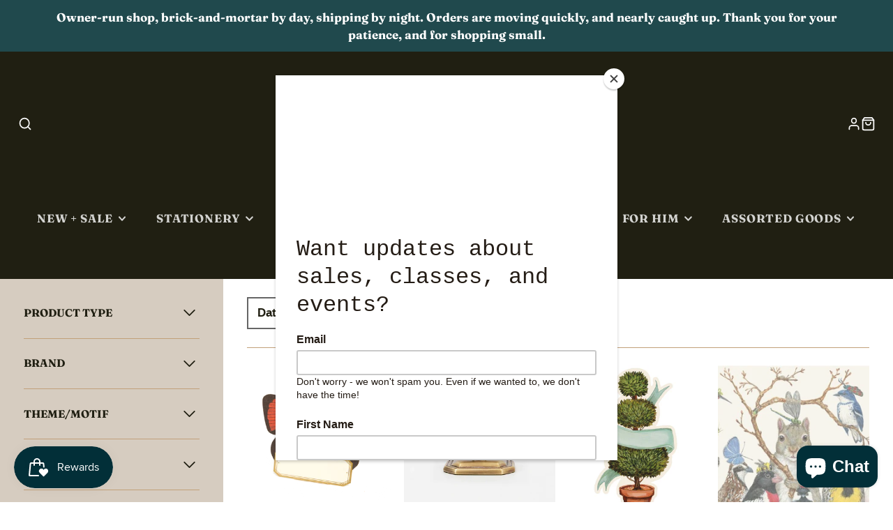

--- FILE ---
content_type: text/css
request_url: https://www.shopanemoia.com/cdn/shop/t/14/assets/collection-grid.css?v=78296547579723544281762355561
body_size: -331
content:
.\#collection-grid{padding:3rem 2rem}@media (max-width: 991px){.\#collection-grid{padding:1rem}}.\#collection-grid.\@color-scheme\:alt{background-color:rgba(var(--color-alt-background),1)}.\#collection-grid-header{padding-bottom:calc(var(--spacer) * 1.5);margin-bottom:calc(var(--spacer) * 1.5);border-bottom:1px solid rgba(var(--color-border),1);display:flex;justify-content:space-between;align-items:center}@media (min-width: 992px){.\#collection-grid-header{margin-top:-1.5rem}}.\#collection-grid-wrapper{position:relative}.\#collection-grid-sort{display:block}.\#collection-grid-active-filters{display:flex;flex-wrap:wrap}.\#collection-grid-product-count{font-weight:var(--font-body-weight-bold);font-size:calc(var(--font-size-base) * 1.1);opacity:.8}.\#collection-grid-no-products{text-align:center;padding-top:2.5rem;padding-bottom:2.5rem}.\#collection-grid-no-products-icon{margin-bottom:calc(var(--spacer) * 1)}.\#collection-grid-no-products-icon .\#icon{width:calc(var(--spacer) * 5);height:calc(var(--spacer) * 5)}.\#collection-grid-no-products-heading{text-transform:uppercase}.\#collection-grid-no-products-button{margin-top:calc(var(--spacer) * 1)}.\#collection-grid-spinner{pointer-events:none;position:absolute;display:none;top:0;left:0;background:#fff6;width:100%;height:100%;z-index:99}.\#collection-grid-spinner .\#spinner{margin:3rem auto}.\#collection-grid-spinner.\!active{display:block;pointer-events:auto}.\#collection-grid-filter-btn{position:sticky;bottom:0;z-index:24;padding:1rem;background:#fff}.\#collection-grid .\#pagination{margin-top:3rem}
/*# sourceMappingURL=/cdn/shop/t/14/assets/collection-grid.css.map?v=78296547579723544281762355561 */


--- FILE ---
content_type: text/css
request_url: https://www.shopanemoia.com/cdn/shop/t/14/assets/collection-sidebar.css?v=122588018317456603321762355562
body_size: -219
content:
.\#collection-sidebar{height:100%;padding:2rem}.\#collection-sidebar-wrapper{height:min(100vh,calc(100vh - var(--sticky-header-offset, 0px)));overflow-y:auto}.\#collection-sidebar-wrapper:not(.sticky-top){height:100%}.\#collection-sidebar-wrapper.\@color-scheme\:alt{background-color:rgba(var(--color-alt-background),1)}@media (min-width: 992px){.\#collection-sidebar.\@bordered{border-right:1px solid rgba(var(--color-border),1)}}.\#collection-filter{border-bottom:1px solid rgba(var(--color-border),1);padding-bottom:calc(var(--spacer) * 1.25)}.\#collection-filter[open] .\#collection-filter-label .\#icon{transform:rotate(180deg)}.\#collection-filter:first-child .\#collection-filter-label{padding-top:0}.\#collection-filter-label{padding-top:calc(var(--spacer) * 1.25);list-style:none;cursor:pointer;text-transform:uppercase;font-weight:var(--font-body-weight-bold);font-size:calc(var(--font-size-base) * .9);outline:none!important}.\#collection-filter-label>span{display:flex;justify-content:space-between;align-items:center}.\#collection-filter-label::marker{display:none}.\#collection-filter-label::-webkit-details-marker{display:none}.\#collection-filter-contents{margin-top:calc(var(--spacer) * .5)}.\#collection-filter-list{list-style:none;margin:0;padding:0}.\#collection-filter-list-title{text-transform:uppercase;font-weight:var(--font-body-weight-bold);font-size:calc(var(--font-size-base) * .9);margin-bottom:1rem}.\#collection-filter-list:not(.\@swatches) li+li{margin-top:calc(var(--spacer) * .3)}.\#collection-filter-list.\@swatches{display:grid;grid-auto-columns:min-content;grid-auto-flow:column;grid-template-columns:repeat(auto-fill,minmax(40px,1fr));gap:calc(var(--spacer) * .3)}.\#collection-filter-counter{padding-left:calc(var(--spacer) * .5);margin-top:3px;opacity:.64;font-size:calc(var(--font-size-base) * .8)}.\#collection-filters-tag{display:block;position:relative}.\#collection-filters-tag-link>a{position:absolute;display:block;top:0;left:0;width:100%;height:100%;z-index:2;opacity:0}
/*# sourceMappingURL=/cdn/shop/t/14/assets/collection-sidebar.css.map?v=122588018317456603321762355562 */


--- FILE ---
content_type: text/javascript
request_url: https://www.shopanemoia.com/cdn/shop/t/14/assets/main-navigation.js?v=172146030348527975511762355571
body_size: -262
content:
(async()=>{const baseComponent=await import(window.theme.modules.baseComponent);customElements.define("main-nav",class extends baseComponent.default{elements={dropdowns:"*[data-dropdown]"};modalInit=!1;render(){this.$dropdowns.filter(drop=>drop.hasAttribute("data-offset-drop")).map(dropdown=>{const clientRect=dropdown.getBoundingClientRect();document.documentElement.clientWidth-clientRect.x+clientRect.width<600&&dropdown.classList.add("@drop-reverse")})}reRender(){this.closest("modal-popup")&&!this.modalInit&&(this.modalInit=!0,this.$dropdowns.map(dropdown=>{dropdown.addEventListener("click",e=>{e.preventDefault();const dropId=e.currentTarget.dataset.dropdown;this.querySelector(`[data-dropby="${dropId}"]`).classList.toggle("!active")})}))}})})();
//# sourceMappingURL=/cdn/shop/t/14/assets/main-navigation.js.map?v=172146030348527975511762355571


--- FILE ---
content_type: text/plain; charset=utf-8
request_url: https://d-ipv6.mmapiws.com/ant_squire
body_size: 152
content:
shopanemoia.com;019bccf8-7497-7219-a8c8-e6b1fce1947e:767eb4e1716efdd1e7c520b73e45471ced0d9172

--- FILE ---
content_type: text/javascript
request_url: https://www.shopanemoia.com/cdn/shop/t/14/assets/collection-grid-spinner.js?v=10483291568401227551762355561
body_size: -466
content:
(async()=>{const{setActive,unsetActive}=await import(window.theme.modules.utils),baseComponent=await import(window.theme.modules.baseComponent);customElements.define("collection-grid-spinner",class extends baseComponent.default{render(){this.on("filterUpadting",()=>setActive(this)),this.on("filterChange",()=>unsetActive(this)),this.on("sortChange",()=>unsetActive(this))}})})();
//# sourceMappingURL=/cdn/shop/t/14/assets/collection-grid-spinner.js.map?v=10483291568401227551762355561
